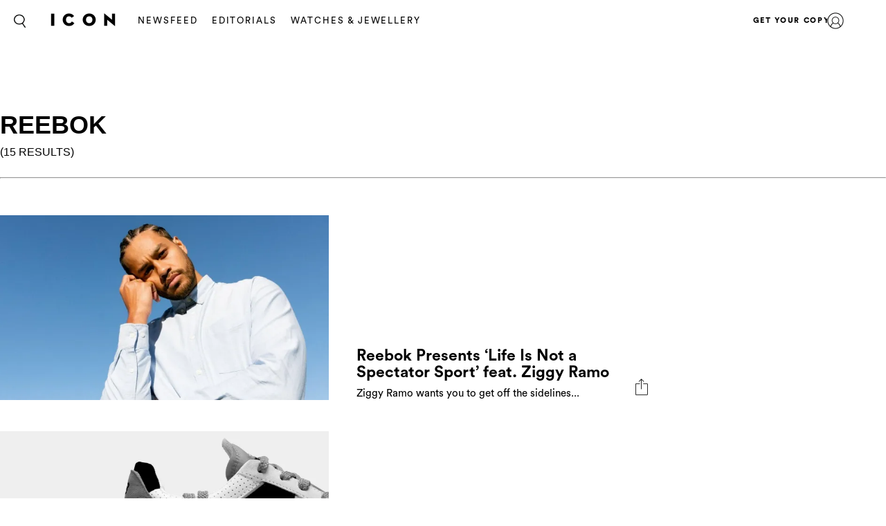

--- FILE ---
content_type: text/html; charset=UTF-8
request_url: https://icon.ink/search/?search=reebok&tags=reebok
body_size: 12891
content:
<!DOCTYPE html>
<html lang="en-US">
<head>
	<meta charset="UTF-8">
	<meta name="viewport" content="width=device-width, initial-scale=1, maximum-scale=1, user-scalable=0">
	<meta name="645093916001-3g7rmnudp0pilfqs683iremnlhs2bpha.apps.googleusercontent.com">
	<meta name="google-signin-client_id" content="645093916001-3g7rmnudp0pilfqs683iremnlhs2bpha.apps.googleusercontent.com">
			<meta name="facebook-domain-verification" content="jx9o24uvr6a35g8scth7cv68q5skih">
		<script>
		var counter = 1;
		// Load GPT asynchronously
		var googletag = googletag || {};
		googletag.cmd = googletag.cmd || [];
		(function() {
			var gads = document.createElement("script");
			gads.async = true;
			gads.type = "text/javascript";
			var useSSL = "https:" == document.location.protocol;
			gads.src = (useSSL ? "https:" : "http:") +
			"//www.googletagservices.com/tag/js/gpt.js";
			var node = document.getElementsByTagName("script")[0];
			node.parentNode.insertBefore(gads, node);
		})();
	</script>
	<!-- Global site tag (gtag.js) - Google Analytics -->
	<script async src="https://www.googletagmanager.com/gtag/js?id=UA-116706690-1"></script>	<script async='async' src='https://www.googletagservices.com/tag/js/gpt.js'></script>
	<script>
		window.dataLayer = window.dataLayer || [];
		function gtag(){dataLayer.push(arguments);}
		gtag('js', new Date());
		gtag('config', 'UA-116706690-1');
	</script>
			<!-- Google Tag Manager -->
		<script>(function(w,d,s,l,i){w[l]=w[l]||[];w[l].push({'gtm.start':
					new Date().getTime(),event:'gtm.js'});var f=d.getElementsByTagName(s)[0],
				j=d.createElement(s),dl=l!='dataLayer'?'&l='+l:'';j.async=true;j.src=
				'https://www.googletagmanager.com/gtm.js?id='+i+dl;f.parentNode.insertBefore(j,f);
			})(window,document,'script','dataLayer','GTM-MTMZ547');</script>
		<!-- End Google Tag Manager -->
		<meta name='robots' content='index, follow, max-image-preview:large, max-snippet:-1, max-video-preview:-1' />

	<!-- This site is optimized with the Yoast SEO Premium plugin v18.5 (Yoast SEO v20.4) - https://yoast.com/wordpress/plugins/seo/ -->
	<title>Search - ICON</title>
	<link rel="canonical" href="https://icon.ink/search/" />
	<meta property="og:locale" content="en_US" />
	<meta property="og:type" content="article" />
	<meta property="og:title" content="Search" />
	<meta property="og:url" content="https://icon.ink/search/" />
	<meta property="og:site_name" content="ICON" />
	<meta property="article:modified_time" content="2018-07-17T04:16:49+00:00" />
	<meta name="twitter:card" content="summary_large_image" />
	<script type="application/ld+json" class="yoast-schema-graph">{"@context":"https://schema.org","@graph":[{"@type":"WebPage","@id":"https://icon.ink/search/","url":"https://icon.ink/search/","name":"Search - ICON","isPartOf":{"@id":"https://icon.ink/#website"},"datePublished":"2018-03-26T03:16:50+00:00","dateModified":"2018-07-17T04:16:49+00:00","breadcrumb":{"@id":"https://icon.ink/search/#breadcrumb"},"inLanguage":"en-US","potentialAction":[{"@type":"ReadAction","target":["https://icon.ink/search/"]}]},{"@type":"BreadcrumbList","@id":"https://icon.ink/search/#breadcrumb","itemListElement":[{"@type":"ListItem","position":1,"name":"Home","item":"https://icon.ink/"},{"@type":"ListItem","position":2,"name":"Search"}]},{"@type":"WebSite","@id":"https://icon.ink/#website","url":"https://icon.ink/","name":"ICON","description":"ICON Magazine","potentialAction":[{"@type":"SearchAction","target":{"@type":"EntryPoint","urlTemplate":"https://icon.ink/?s={search_term_string}"},"query-input":"required name=search_term_string"}],"inLanguage":"en-US"}]}</script>
	<!-- / Yoast SEO Premium plugin. -->


<link rel='dns-prefetch' href='//secure.gravatar.com' />
<link rel='dns-prefetch' href='//stats.wp.com' />
<link rel='dns-prefetch' href='//fonts.googleapis.com' />
<link rel='dns-prefetch' href='//cdn-images.mailchimp.com' />
<link rel='dns-prefetch' href='//v0.wordpress.com' />
			<link rel="canonical" href="https://icon.ink/search/" />
				<meta property="fb:app_id" content="214600475790845" />
				<meta property="og:url" content="https://icon.ink/search/">
							<meta property="og:image" content="">
		<meta name="twitter:image:src" content="">
		<meta name="p:domain_verify" content="ea3abd6a2c4082c215987659f7362ca6"/><script type="text/javascript">
/* <![CDATA[ */
window._wpemojiSettings = {"baseUrl":"https:\/\/s.w.org\/images\/core\/emoji\/14.0.0\/72x72\/","ext":".png","svgUrl":"https:\/\/s.w.org\/images\/core\/emoji\/14.0.0\/svg\/","svgExt":".svg","source":{"concatemoji":"https:\/\/icon.ink\/wp-includes\/js\/wp-emoji-release.min.js?ver=6.4.1"}};
/*! This file is auto-generated */
!function(i,n){var o,s,e;function c(e){try{var t={supportTests:e,timestamp:(new Date).valueOf()};sessionStorage.setItem(o,JSON.stringify(t))}catch(e){}}function p(e,t,n){e.clearRect(0,0,e.canvas.width,e.canvas.height),e.fillText(t,0,0);var t=new Uint32Array(e.getImageData(0,0,e.canvas.width,e.canvas.height).data),r=(e.clearRect(0,0,e.canvas.width,e.canvas.height),e.fillText(n,0,0),new Uint32Array(e.getImageData(0,0,e.canvas.width,e.canvas.height).data));return t.every(function(e,t){return e===r[t]})}function u(e,t,n){switch(t){case"flag":return n(e,"\ud83c\udff3\ufe0f\u200d\u26a7\ufe0f","\ud83c\udff3\ufe0f\u200b\u26a7\ufe0f")?!1:!n(e,"\ud83c\uddfa\ud83c\uddf3","\ud83c\uddfa\u200b\ud83c\uddf3")&&!n(e,"\ud83c\udff4\udb40\udc67\udb40\udc62\udb40\udc65\udb40\udc6e\udb40\udc67\udb40\udc7f","\ud83c\udff4\u200b\udb40\udc67\u200b\udb40\udc62\u200b\udb40\udc65\u200b\udb40\udc6e\u200b\udb40\udc67\u200b\udb40\udc7f");case"emoji":return!n(e,"\ud83e\udef1\ud83c\udffb\u200d\ud83e\udef2\ud83c\udfff","\ud83e\udef1\ud83c\udffb\u200b\ud83e\udef2\ud83c\udfff")}return!1}function f(e,t,n){var r="undefined"!=typeof WorkerGlobalScope&&self instanceof WorkerGlobalScope?new OffscreenCanvas(300,150):i.createElement("canvas"),a=r.getContext("2d",{willReadFrequently:!0}),o=(a.textBaseline="top",a.font="600 32px Arial",{});return e.forEach(function(e){o[e]=t(a,e,n)}),o}function t(e){var t=i.createElement("script");t.src=e,t.defer=!0,i.head.appendChild(t)}"undefined"!=typeof Promise&&(o="wpEmojiSettingsSupports",s=["flag","emoji"],n.supports={everything:!0,everythingExceptFlag:!0},e=new Promise(function(e){i.addEventListener("DOMContentLoaded",e,{once:!0})}),new Promise(function(t){var n=function(){try{var e=JSON.parse(sessionStorage.getItem(o));if("object"==typeof e&&"number"==typeof e.timestamp&&(new Date).valueOf()<e.timestamp+604800&&"object"==typeof e.supportTests)return e.supportTests}catch(e){}return null}();if(!n){if("undefined"!=typeof Worker&&"undefined"!=typeof OffscreenCanvas&&"undefined"!=typeof URL&&URL.createObjectURL&&"undefined"!=typeof Blob)try{var e="postMessage("+f.toString()+"("+[JSON.stringify(s),u.toString(),p.toString()].join(",")+"));",r=new Blob([e],{type:"text/javascript"}),a=new Worker(URL.createObjectURL(r),{name:"wpTestEmojiSupports"});return void(a.onmessage=function(e){c(n=e.data),a.terminate(),t(n)})}catch(e){}c(n=f(s,u,p))}t(n)}).then(function(e){for(var t in e)n.supports[t]=e[t],n.supports.everything=n.supports.everything&&n.supports[t],"flag"!==t&&(n.supports.everythingExceptFlag=n.supports.everythingExceptFlag&&n.supports[t]);n.supports.everythingExceptFlag=n.supports.everythingExceptFlag&&!n.supports.flag,n.DOMReady=!1,n.readyCallback=function(){n.DOMReady=!0}}).then(function(){return e}).then(function(){var e;n.supports.everything||(n.readyCallback(),(e=n.source||{}).concatemoji?t(e.concatemoji):e.wpemoji&&e.twemoji&&(t(e.twemoji),t(e.wpemoji)))}))}((window,document),window._wpemojiSettings);
/* ]]> */
</script>
<style id='wp-emoji-styles-inline-css' type='text/css'>

	img.wp-smiley, img.emoji {
		display: inline !important;
		border: none !important;
		box-shadow: none !important;
		height: 1em !important;
		width: 1em !important;
		margin: 0 0.07em !important;
		vertical-align: -0.1em !important;
		background: none !important;
		padding: 0 !important;
	}
</style>
<link rel='stylesheet' id='wp-block-library-css' href='https://icon.ink/wp-includes/css/dist/block-library/style.min.css?ver=6.4.1' type='text/css' media='all' />
<style id='wp-block-library-inline-css' type='text/css'>
.has-text-align-justify{text-align:justify;}
</style>
<link rel='stylesheet' id='mediaelement-css' href='https://icon.ink/wp-includes/js/mediaelement/mediaelementplayer-legacy.min.css?ver=4.2.17' type='text/css' media='all' />
<link rel='stylesheet' id='wp-mediaelement-css' href='https://icon.ink/wp-includes/js/mediaelement/wp-mediaelement.min.css?ver=6.4.1' type='text/css' media='all' />
<style id='elasticpress-related-posts-style-inline-css' type='text/css'>
.editor-styles-wrapper .wp-block-elasticpress-related-posts ul,.wp-block-elasticpress-related-posts ul{list-style-type:none;padding:0}.editor-styles-wrapper .wp-block-elasticpress-related-posts ul li a>div{display:inline}

</style>
<style id='classic-theme-styles-inline-css' type='text/css'>
/*! This file is auto-generated */
.wp-block-button__link{color:#fff;background-color:#32373c;border-radius:9999px;box-shadow:none;text-decoration:none;padding:calc(.667em + 2px) calc(1.333em + 2px);font-size:1.125em}.wp-block-file__button{background:#32373c;color:#fff;text-decoration:none}
</style>
<style id='global-styles-inline-css' type='text/css'>
body{--wp--preset--color--black: #000000;--wp--preset--color--cyan-bluish-gray: #abb8c3;--wp--preset--color--white: #ffffff;--wp--preset--color--pale-pink: #f78da7;--wp--preset--color--vivid-red: #cf2e2e;--wp--preset--color--luminous-vivid-orange: #ff6900;--wp--preset--color--luminous-vivid-amber: #fcb900;--wp--preset--color--light-green-cyan: #7bdcb5;--wp--preset--color--vivid-green-cyan: #00d084;--wp--preset--color--pale-cyan-blue: #8ed1fc;--wp--preset--color--vivid-cyan-blue: #0693e3;--wp--preset--color--vivid-purple: #9b51e0;--wp--preset--gradient--vivid-cyan-blue-to-vivid-purple: linear-gradient(135deg,rgba(6,147,227,1) 0%,rgb(155,81,224) 100%);--wp--preset--gradient--light-green-cyan-to-vivid-green-cyan: linear-gradient(135deg,rgb(122,220,180) 0%,rgb(0,208,130) 100%);--wp--preset--gradient--luminous-vivid-amber-to-luminous-vivid-orange: linear-gradient(135deg,rgba(252,185,0,1) 0%,rgba(255,105,0,1) 100%);--wp--preset--gradient--luminous-vivid-orange-to-vivid-red: linear-gradient(135deg,rgba(255,105,0,1) 0%,rgb(207,46,46) 100%);--wp--preset--gradient--very-light-gray-to-cyan-bluish-gray: linear-gradient(135deg,rgb(238,238,238) 0%,rgb(169,184,195) 100%);--wp--preset--gradient--cool-to-warm-spectrum: linear-gradient(135deg,rgb(74,234,220) 0%,rgb(151,120,209) 20%,rgb(207,42,186) 40%,rgb(238,44,130) 60%,rgb(251,105,98) 80%,rgb(254,248,76) 100%);--wp--preset--gradient--blush-light-purple: linear-gradient(135deg,rgb(255,206,236) 0%,rgb(152,150,240) 100%);--wp--preset--gradient--blush-bordeaux: linear-gradient(135deg,rgb(254,205,165) 0%,rgb(254,45,45) 50%,rgb(107,0,62) 100%);--wp--preset--gradient--luminous-dusk: linear-gradient(135deg,rgb(255,203,112) 0%,rgb(199,81,192) 50%,rgb(65,88,208) 100%);--wp--preset--gradient--pale-ocean: linear-gradient(135deg,rgb(255,245,203) 0%,rgb(182,227,212) 50%,rgb(51,167,181) 100%);--wp--preset--gradient--electric-grass: linear-gradient(135deg,rgb(202,248,128) 0%,rgb(113,206,126) 100%);--wp--preset--gradient--midnight: linear-gradient(135deg,rgb(2,3,129) 0%,rgb(40,116,252) 100%);--wp--preset--font-size--small: 13px;--wp--preset--font-size--medium: 20px;--wp--preset--font-size--large: 36px;--wp--preset--font-size--x-large: 42px;--wp--preset--spacing--20: 0.44rem;--wp--preset--spacing--30: 0.67rem;--wp--preset--spacing--40: 1rem;--wp--preset--spacing--50: 1.5rem;--wp--preset--spacing--60: 2.25rem;--wp--preset--spacing--70: 3.38rem;--wp--preset--spacing--80: 5.06rem;--wp--preset--shadow--natural: 6px 6px 9px rgba(0, 0, 0, 0.2);--wp--preset--shadow--deep: 12px 12px 50px rgba(0, 0, 0, 0.4);--wp--preset--shadow--sharp: 6px 6px 0px rgba(0, 0, 0, 0.2);--wp--preset--shadow--outlined: 6px 6px 0px -3px rgba(255, 255, 255, 1), 6px 6px rgba(0, 0, 0, 1);--wp--preset--shadow--crisp: 6px 6px 0px rgba(0, 0, 0, 1);}:where(.is-layout-flex){gap: 0.5em;}:where(.is-layout-grid){gap: 0.5em;}body .is-layout-flow > .alignleft{float: left;margin-inline-start: 0;margin-inline-end: 2em;}body .is-layout-flow > .alignright{float: right;margin-inline-start: 2em;margin-inline-end: 0;}body .is-layout-flow > .aligncenter{margin-left: auto !important;margin-right: auto !important;}body .is-layout-constrained > .alignleft{float: left;margin-inline-start: 0;margin-inline-end: 2em;}body .is-layout-constrained > .alignright{float: right;margin-inline-start: 2em;margin-inline-end: 0;}body .is-layout-constrained > .aligncenter{margin-left: auto !important;margin-right: auto !important;}body .is-layout-constrained > :where(:not(.alignleft):not(.alignright):not(.alignfull)){max-width: var(--wp--style--global--content-size);margin-left: auto !important;margin-right: auto !important;}body .is-layout-constrained > .alignwide{max-width: var(--wp--style--global--wide-size);}body .is-layout-flex{display: flex;}body .is-layout-flex{flex-wrap: wrap;align-items: center;}body .is-layout-flex > *{margin: 0;}body .is-layout-grid{display: grid;}body .is-layout-grid > *{margin: 0;}:where(.wp-block-columns.is-layout-flex){gap: 2em;}:where(.wp-block-columns.is-layout-grid){gap: 2em;}:where(.wp-block-post-template.is-layout-flex){gap: 1.25em;}:where(.wp-block-post-template.is-layout-grid){gap: 1.25em;}.has-black-color{color: var(--wp--preset--color--black) !important;}.has-cyan-bluish-gray-color{color: var(--wp--preset--color--cyan-bluish-gray) !important;}.has-white-color{color: var(--wp--preset--color--white) !important;}.has-pale-pink-color{color: var(--wp--preset--color--pale-pink) !important;}.has-vivid-red-color{color: var(--wp--preset--color--vivid-red) !important;}.has-luminous-vivid-orange-color{color: var(--wp--preset--color--luminous-vivid-orange) !important;}.has-luminous-vivid-amber-color{color: var(--wp--preset--color--luminous-vivid-amber) !important;}.has-light-green-cyan-color{color: var(--wp--preset--color--light-green-cyan) !important;}.has-vivid-green-cyan-color{color: var(--wp--preset--color--vivid-green-cyan) !important;}.has-pale-cyan-blue-color{color: var(--wp--preset--color--pale-cyan-blue) !important;}.has-vivid-cyan-blue-color{color: var(--wp--preset--color--vivid-cyan-blue) !important;}.has-vivid-purple-color{color: var(--wp--preset--color--vivid-purple) !important;}.has-black-background-color{background-color: var(--wp--preset--color--black) !important;}.has-cyan-bluish-gray-background-color{background-color: var(--wp--preset--color--cyan-bluish-gray) !important;}.has-white-background-color{background-color: var(--wp--preset--color--white) !important;}.has-pale-pink-background-color{background-color: var(--wp--preset--color--pale-pink) !important;}.has-vivid-red-background-color{background-color: var(--wp--preset--color--vivid-red) !important;}.has-luminous-vivid-orange-background-color{background-color: var(--wp--preset--color--luminous-vivid-orange) !important;}.has-luminous-vivid-amber-background-color{background-color: var(--wp--preset--color--luminous-vivid-amber) !important;}.has-light-green-cyan-background-color{background-color: var(--wp--preset--color--light-green-cyan) !important;}.has-vivid-green-cyan-background-color{background-color: var(--wp--preset--color--vivid-green-cyan) !important;}.has-pale-cyan-blue-background-color{background-color: var(--wp--preset--color--pale-cyan-blue) !important;}.has-vivid-cyan-blue-background-color{background-color: var(--wp--preset--color--vivid-cyan-blue) !important;}.has-vivid-purple-background-color{background-color: var(--wp--preset--color--vivid-purple) !important;}.has-black-border-color{border-color: var(--wp--preset--color--black) !important;}.has-cyan-bluish-gray-border-color{border-color: var(--wp--preset--color--cyan-bluish-gray) !important;}.has-white-border-color{border-color: var(--wp--preset--color--white) !important;}.has-pale-pink-border-color{border-color: var(--wp--preset--color--pale-pink) !important;}.has-vivid-red-border-color{border-color: var(--wp--preset--color--vivid-red) !important;}.has-luminous-vivid-orange-border-color{border-color: var(--wp--preset--color--luminous-vivid-orange) !important;}.has-luminous-vivid-amber-border-color{border-color: var(--wp--preset--color--luminous-vivid-amber) !important;}.has-light-green-cyan-border-color{border-color: var(--wp--preset--color--light-green-cyan) !important;}.has-vivid-green-cyan-border-color{border-color: var(--wp--preset--color--vivid-green-cyan) !important;}.has-pale-cyan-blue-border-color{border-color: var(--wp--preset--color--pale-cyan-blue) !important;}.has-vivid-cyan-blue-border-color{border-color: var(--wp--preset--color--vivid-cyan-blue) !important;}.has-vivid-purple-border-color{border-color: var(--wp--preset--color--vivid-purple) !important;}.has-vivid-cyan-blue-to-vivid-purple-gradient-background{background: var(--wp--preset--gradient--vivid-cyan-blue-to-vivid-purple) !important;}.has-light-green-cyan-to-vivid-green-cyan-gradient-background{background: var(--wp--preset--gradient--light-green-cyan-to-vivid-green-cyan) !important;}.has-luminous-vivid-amber-to-luminous-vivid-orange-gradient-background{background: var(--wp--preset--gradient--luminous-vivid-amber-to-luminous-vivid-orange) !important;}.has-luminous-vivid-orange-to-vivid-red-gradient-background{background: var(--wp--preset--gradient--luminous-vivid-orange-to-vivid-red) !important;}.has-very-light-gray-to-cyan-bluish-gray-gradient-background{background: var(--wp--preset--gradient--very-light-gray-to-cyan-bluish-gray) !important;}.has-cool-to-warm-spectrum-gradient-background{background: var(--wp--preset--gradient--cool-to-warm-spectrum) !important;}.has-blush-light-purple-gradient-background{background: var(--wp--preset--gradient--blush-light-purple) !important;}.has-blush-bordeaux-gradient-background{background: var(--wp--preset--gradient--blush-bordeaux) !important;}.has-luminous-dusk-gradient-background{background: var(--wp--preset--gradient--luminous-dusk) !important;}.has-pale-ocean-gradient-background{background: var(--wp--preset--gradient--pale-ocean) !important;}.has-electric-grass-gradient-background{background: var(--wp--preset--gradient--electric-grass) !important;}.has-midnight-gradient-background{background: var(--wp--preset--gradient--midnight) !important;}.has-small-font-size{font-size: var(--wp--preset--font-size--small) !important;}.has-medium-font-size{font-size: var(--wp--preset--font-size--medium) !important;}.has-large-font-size{font-size: var(--wp--preset--font-size--large) !important;}.has-x-large-font-size{font-size: var(--wp--preset--font-size--x-large) !important;}
.wp-block-navigation a:where(:not(.wp-element-button)){color: inherit;}
:where(.wp-block-post-template.is-layout-flex){gap: 1.25em;}:where(.wp-block-post-template.is-layout-grid){gap: 1.25em;}
:where(.wp-block-columns.is-layout-flex){gap: 2em;}:where(.wp-block-columns.is-layout-grid){gap: 2em;}
.wp-block-pullquote{font-size: 1.5em;line-height: 1.6;}
</style>
<link rel='stylesheet' id='google_fonts-css' href='//fonts.googleapis.com/css?family=EB+Garamond&#038;subset=latin,latin-ext' type='text/css' media='all' />
<link rel='stylesheet' id='grazia-style-css' href='https://icon.ink/wp-content/themes/grazia-child-2/style.css?ver=6.4.1' type='text/css' media='all' />
<link rel='stylesheet' id='mailchimp-css' href='https://cdn-images.mailchimp.com/embedcode/classic-10_7.css?ver=10.7' type='text/css' media='all' />
<link rel='stylesheet' id='mCustomScrollbar-css' href='https://icon.ink/wp-content/themes/grazia/assets/css/jquery.mCustomScrollbar.css?ver=110' type='text/css' media='all' />
<link rel='stylesheet' id='grazia-main-css' href='https://icon.ink/wp-content/themes/grazia/assets/css/main.css?ver=110' type='text/css' media='all' />
<link rel='stylesheet' id='grazia-editor-css-css' href='https://icon.ink/wp-content/themes/grazia/assets/editorcss/editor.css?ver=110' type='text/css' media='all' />
<link rel='stylesheet' id='elasticpress-facets-css' href='https://icon.ink/wp-content/plugins/elasticpress/dist/css/facets-styles.css?ver=7d568203f3965dc85d8a' type='text/css' media='all' />
<link rel='stylesheet' id='grazia-icon-style-css' href='https://icon.ink/wp-content/themes/grazia-child-2/assets/css/icon-homepage.css?ver=1.0.1' type='text/css' media='all' />
<link rel='stylesheet' id='jetpack_css-css' href='https://icon.ink/wp-content/plugins/jetpack/css/jetpack.css?ver=12.9.1' type='text/css' media='all' />
<script type="text/javascript" src="https://icon.ink/wp-content/themes/grazia/assets/external/jwplayer.js?ver=6.4.1" id="jwppp-library-js"></script>
<script type="text/javascript" id="jwppp-licence-js-extra">
/* <![CDATA[ */
var data = {"licence":"Ib75fF\/rlxNmXREKJfEawwcS9NyDHA1UZkX9RSPifMVNyDJu"};
/* ]]> */
</script>
<script type="text/javascript" src="https://icon.ink/wp-content/plugins/jw-player-7-for-wp-premium/js/jwppp-licence.js?ver=6.4.1" id="jwppp-licence-js"></script>
<script type="text/javascript" id="jquery-core-js-extra">
/* <![CDATA[ */
var rw_addon_settings_js = {"addon_uri":"https:\/\/icon.ink\/wp-content\/plugins\/rw-addons\/","modules":["fpvideo"],"module_dir_uri":"https:\/\/icon.ink\/wp-content\/plugins\/rw-addons\/modules\/","SITE_SCHEME":"https"};
/* ]]> */
</script>
<script src="https://icon.ink/wp-includes/js/jquery/jquery.min.js?ver=3.7.1" defer="defer" type="text/javascript"></script>
<script src="https://icon.ink/wp-includes/js/jquery/jquery-migrate.min.js?ver=3.4.1" defer="defer" type="text/javascript"></script>
<link rel="https://api.w.org/" href="https://icon.ink/wp-json/" /><link rel="alternate" type="application/json" href="https://icon.ink/wp-json/wp/v2/pages/20387" /><link rel="EditURI" type="application/rsd+xml" title="RSD" href="https://icon.ink/xmlrpc.php?rsd" />
<meta name="generator" content="WordPress 6.4.1" />
<link rel='shortlink' href='https://wp.me/Pa5vZz-5iP' />
<link rel="alternate" type="application/json+oembed" href="https://icon.ink/wp-json/oembed/1.0/embed?url=https%3A%2F%2Ficon.ink%2Fsearch%2F" />
<link rel="alternate" type="text/xml+oembed" href="https://icon.ink/wp-json/oembed/1.0/embed?url=https%3A%2F%2Ficon.ink%2Fsearch%2F&#038;format=xml" />
<!-- Stream WordPress user activity plugin v3.9.2 -->
	<style>img#wpstats{display:none}</style>
		<style type="text/css" id="wp-custom-css">header .main-ad {
	padding: 0;
}

.fs-container .fs-images .item-wrap {
	opacity: 1;
}

.top-container .main-ad {
	margin: 0;
	padding: 0;
}

div[id*="billboard"].main-ad, div[id*="page_breaker"], div[id*="grazia_page_breaker"] {
	margin-top: 30px;
}

div[data-isempty="true"] {
	display: none;
}</style></head>
<body class="page-template page-template-page-templates page-template-template-search page-template-page-templatestemplate-search-php page page-id-20387 pushdown-ads">
			<!-- Google Tag Manager (noscript) -->
		<noscript><iframe src="https://www.googletagmanager.com/ns.html?id=GTM-MTMZ547" height="0" width="0" style="display:none;visibility:hidden"></iframe></noscript>
		<!-- End Google Tag Manager (noscript) -->
			<div id="wrapper">
		<header id="header" class="changes-class">
			<div class="top-container">
				<div id="grazia_pushdown_ads-0" class="dfp-ads center main-ad" data-is-ad="true"></div>			</div>
			<div class="header-wrap">
				<div class="search-form-block">
					<a href="#" class="search-btn">Search</a>
					<div class="form-wrap">
						<form class="search-form" action="https://icon.ink/search/">
							<input  data-auto-nonce="f00b82edc1"  id="search" type="search" placeholder="What are you looking for?" name="search" required>
							<input type="submit" id="submit">
						</form>
						<a href="#" class="btn-close"><span>X</span></a>
					</div>
				</div>

				<div class="logo">
					<a href="https://icon.ink/">
						<img src="https://i0.wp.com/icon.ink/wp-content/uploads/sites/5/2018/11/ICON_Logo_black_center-1.png?w=100&#038;ssl=1"/>					</a>
				</div>
				<nav id="nav">
					<div class="nav main-nav-menu left">
						<ul id="menu-header" class="menu"><li id="menu-item-20852" class="menu-item menu-item-type-taxonomy menu-item-object-category menu-item-20852"><a href="https://icon.ink/news/">Newsfeed</a></li>
<li id="menu-item-24240" class="menu-item menu-item-type-taxonomy menu-item-object-category menu-item-24240"><a href="https://icon.ink/fashion-shoots/">Editorials</a></li>
<li id="menu-item-64006" class="menu-item menu-item-type-taxonomy menu-item-object-category menu-item-64006"><a href="https://icon.ink/mens-watches-and-jewellery/">WATCHES &amp; JEWELLERY</a></li>
</ul>					</div>
										<div class="nav right">
						<ul id="menu-header-menu-right" class="menu"><li id="menu-item-35585" class="menu-item menu-item-type-custom menu-item-object-custom menu-item-35585"><a href="https://www.issue.sx/shop/icon">GET YOUR COPY</a></li>
</ul>					</div>
				</nav>
								<div class="user-menu">
					<a href="https://icon.ink/login/" class="user">user</a>
				</div>
								<strong class="mobile-title">channels</strong>
				<div class="sub-navigation">
					<div class="sub-nav-inner">
						<div class="sub-navigation-wrap hide-mobile">
							<div class="sub-nav-wrap"></div>
							<div class="signup-block subscription-form">
																<span class="signup">ICON delivered to your inbox</span>
								<!-- Begin MailChimp Signup Form -->
								<div id="mc_embed_signup">
									<form action="//gorakh.us12.list-manage.com/subscribe/post?u=526e9924188fe27f38c6e3217&amp;id=1d647da36e" method="post" id="mc-embedded-subscribe-form" name="mc-embedded-subscribe-form" class="validate signup-form header-mailchimp" target="_blank" novalidate>
										<div id="mc_embed_signup_scroll">
											<div class="mc-field-group">
												<input type="email" value="" name="EMAIL" class="required email" id="mce-EMAIL" placeholder="Enter your email for the latest offers">
											</div>
											<div class="mc-field-group">
												<input type="text" value="" name="NAME" class="" id="mce-NAME" placeholder="Name">
											</div>
											<div id="mce-responses" class="clear">
												<input type="hidden" id="nonce_field" name="nonce_field" value="f455983971" /><input type="hidden" name="_wp_http_referer" value="/search/?search=reebok&#038;tags=reebok" />												<input type="hidden" name="place" value="footer">
												<div class="response" id="mce-error-response" style="display:none"></div>
												<div class="response" id="mce-success-response" style="display:none"></div>
											</div>    <!-- real people should not fill this in and expect good things - do not remove this or risk form bot signups-->
											<div style="position: absolute; left: -5000px;" aria-hidden="true"><input type="text" name="b_526e9924188fe27f38c6e3217_1d647da36e" tabindex="-1" value=""></div>
											<div class="clear"><input type="submit" value="Sign up" name="subscribe" id="mc-embedded-subscribe" class="button"></div>
										</div>
									</form>
								</div>
								<div class="form-complete mega-form-complete" style="display:none;">
									<p>Your ICON newsletter is on its way. Join our VIP Club for exclusive giveaways and members only events. (DW, it&#039;s free!)</p>
									<a class="btn" href="https://icon.ink/register/">JOIN THE VIP CLUB NOW</a>
								</div>
								<!--End mc_embed_signup-->
							</div>
							
							<div class="nav-social">
								<div class="social-networks">
									<ul>
																				<li> <a target="_blank" href="https://twitter.com/"> <i class="icon icon-twitter"></i> </a> </li>
																				<li> <a target="_blank" href="https://www.instagram.com/icon.mena"> <i class="icon icon-instagram"></i> </a> </li>
																				<li> <a target="_blank" href="https://www.facebook.com/iconisms/"> <i class="icon icon-facebook"></i> </a> </li>
																			</ul>
								</div>

								<div class="footer-links">
																	</div>
								<div class="policy-links">
																	</div>
							</div>
						</div>
					</div>
				</div>
			</div>
					<div class="mobile-nav">
			<ul class="nav-list">
										<li class=" menu-item-20852 active ">
							<a href="https://icon.ink/news/" 								style="background-image:url('https://icon.ink/wp-content/uploads/sites/5/2024/06/Art.jpg');" >
								<div class="text">
																												<p> News </p>
																	</div>
							</a>
						</li>
												<li class=" menu-item-24240">
							<a href="https://icon.ink/fashion-shoots/" 								style="background-image:url('https://icon.ink/wp-content/uploads/sites/5/2024/06/Ed.jpg');" >
								<div class="text">
																												<p> Editorials </p>
																	</div>
							</a>
						</li>
												<li class=" menu-item-64006">
							<a href="https://icon.ink/mens-watches-and-jewellery/" 								style="background-image:url('https://icon.ink/wp-content/uploads/sites/5/2023/04/GZA_WATCHES_01_JPG_257.jpg');" >
								<div class="text">
																												<p> WATCHES &amp; JEWELLERY </p>
																	</div>
							</a>
						</li>
									</ul>
			<div class="sub-navigation-wrap hide-desktop">
				<div class="signup-block subscription-form">
										<span class="signup">ICON delivered to your inbox</span>
					<!-- Begin MailChimp Signup Form -->
					<div id="mc_embed_signup">
						<form action="//gorakh.us12.list-manage.com/subscribe/post?u=526e9924188fe27f38c6e3217&amp;id=1d647da36e" method="post" id="mc-embedded-subscribe-form" name="mc-embedded-subscribe-form" class="validate signup-form header-mailchimp" target="_blank" novalidate>
							<div id="mc_embed_signup_scroll">
								<div class="mc-field-group">
									<input type="email" value="" name="EMAIL" class="required email" id="mce-EMAIL" placeholder="Enter your email for the latest offers">
								</div>
								<div class="mc-field-group">
									<input type="text" value="" name="NAME" class="" id="mce-NAME" placeholder="Name">
								</div>
								<div id="mce-responses" class="clear">
									<input type="hidden" name="place" value="footer">
									<div class="response" id="mce-error-response" style="display:none"></div>
									<div class="response" id="mce-success-response" style="display:none"></div>
								</div>    <!-- real people should not fill this in and expect good things - do not remove this or risk form bot signups-->
								<div style="position: absolute; left: -5000px;" aria-hidden="true"><input type="text" name="b_526e9924188fe27f38c6e3217_1d647da36e" tabindex="-1" value=""></div>
								<div class="clear"><input type="submit" value="Sign up" name="subscribe" id="mc-embedded-subscribe" class="button"></div>
							</div>
						</form>
					</div>
					<div class="form-complete mega-form-complete" style="display: none;">
						<p>Your GRAZIA newsletter is on its way. Join our VIP Club for exclusive giveaways and members only events. (DW, it&#039;s free!)</p>
						<a class="btn" href="https://icon.ink/register/">JOIN THE VIP CLUB NOW</a>
					</div>
					<!--End mc_embed_signup-->
				</div>

				<div class="nav-social">
					<div class="social-networks">
						<ul>
															<li> <a target="_blank" href="https://twitter.com/"> <i class="icon icon-twitter"></i> </a> </li>
															<li> <a target="_blank" href="https://www.instagram.com/icon.mena"> <i class="icon icon-instagram"></i> </a> </li>
															<li> <a target="_blank" href="https://www.facebook.com/iconisms/"> <i class="icon icon-facebook"></i> </a> </li>
													</ul>
					</div>
					<div class="footer-links">
											</div>
					<div class="policy-links">
											</div>
				</div>
			</div>
		</div>
				</header><!-- #header -->
		<a href="#" class="nav-opener mobile-fixed-menu" data-once="233ff45dc6"><span>opener</span></a>
		<main id="main">
<section class="search-results">
	<div class="container">
		<div class="inner">
			<h1 id="search-results-title">
				reebok					<small>(15 Results)</small>
				</h1> 
			<hr>
		</div>
	</div>
</section>
	<div class="articles-block" data-search-nonce="80e580353f" data-search-number="1" data-search-size="8" data-search-keywords="reebok" data-search-type="" data-search-tag="reebok">
		<div class="listing-container">
			<div class="container">
				<div class="news-articles container-withsidebar">
					<div class="main-content">
						<div class="articles-list">
							<div class="listing-item">
	<div class="img-wrap ">
		<a href="https://icon.ink/articles/reebok-ziggy-ramo/" style="background-image:url(https://i0.wp.com/icon.ink/wp-content/uploads/sites/5/2022/03/Featured-Tiles-9.jpg?w=700&#038;ssl=1);" >
						</a>
		</div>
		<div class="share-wrap">
			<a href="#" class="icon-open"></a>
			<div class="addthis_toolbox addthis_default_style addthis_32x32_style" addthis:url="https://icon.ink/articles/reebok-ziggy-ramo/"
				addthis:title="Reebok Presents &#8216;Life Is Not a Spectator Sport&#8217; feat. Ziggy Ramo">
				<a href="#" class="addthis_button_facebook"></a>
				<a class="addthis_button_twitter"></a>
				<a class="addthis_button_sms at300b hide-desktop" href="sms:&body=Check this out https://icon.ink/articles/reebok-ziggy-ramo/"><i class="icon icon-sms"></i></a>
				<a class="addthis_button_email_alt at300b" href="/cdn-cgi/l/email-protection#[base64]"><i class="icon icon-email"></i></a>
				<a class="addthis_button_sinaweibo hide-mobile"></a>
				<a class="addthis_button_stumbleupon hide-mobile"></a>
				<a class="addthis_button_reddit hide-mobile"></a>
				<a class="addthis_button_whatsapp hide-desktop"></a>
				<a class="addthis_button_google_plusone_share hide-mobile"></a>
				<a class="addthis_button_pinterest_share hide-mobile"></a>
				<a class="addthis_button_flipboard"><img src="https://cdn.flipboard.com/badges/flipboard_srsw.png" /></a>
			</div>
		</div>
				<div class="text ">
						<div class="text-wrap">
				<h2><a href="https://icon.ink/articles/reebok-ziggy-ramo/">Reebok Presents &#8216;Life Is Not a Spectator Sport&#8217; feat. Ziggy Ramo</a></h2>
									<p>Ziggy Ramo wants you to get off the sidelines...</p>
									</div>	
			</div>
		</div>
<div class="listing-item">
	<div class="img-wrap ">
		<a href="https://icon.ink/articles/six-sneakers-that-are-a-better-investment-than-bitcoin/" style="background-image:url(https://i0.wp.com/icon.ink/wp-content/uploads/sites/5/2021/08/12345_Comp_E_Image2.jpeg?w=700&#038;ssl=1);" >
						</a>
		</div>
		<div class="share-wrap">
			<a href="#" class="icon-open"></a>
			<div class="addthis_toolbox addthis_default_style addthis_32x32_style" addthis:url="https://icon.ink/articles/six-sneakers-that-are-a-better-investment-than-bitcoin/"
				addthis:title="Six Sneakers That Are A Better Investment Than Bitcoin">
				<a href="#" class="addthis_button_facebook"></a>
				<a class="addthis_button_twitter"></a>
				<a class="addthis_button_sms at300b hide-desktop" href="sms:&body=Check this out https://icon.ink/articles/six-sneakers-that-are-a-better-investment-than-bitcoin/"><i class="icon icon-sms"></i></a>
				<a class="addthis_button_email_alt at300b" href="/cdn-cgi/l/email-protection#[base64]"><i class="icon icon-email"></i></a>
				<a class="addthis_button_sinaweibo hide-mobile"></a>
				<a class="addthis_button_stumbleupon hide-mobile"></a>
				<a class="addthis_button_reddit hide-mobile"></a>
				<a class="addthis_button_whatsapp hide-desktop"></a>
				<a class="addthis_button_google_plusone_share hide-mobile"></a>
				<a class="addthis_button_pinterest_share hide-mobile"></a>
				<a class="addthis_button_flipboard"><img src="https://cdn.flipboard.com/badges/flipboard_srsw.png" /></a>
			</div>
		</div>
				<div class="text ">
						<div class="text-wrap">
				<h2><a href="https://icon.ink/articles/six-sneakers-that-are-a-better-investment-than-bitcoin/">Six Sneakers That Are A Better Investment Than Bitcoin</a></h2>
									<p>Fresh kicks for a fresh new season.</p>
									</div>	
			</div>
		</div>
<div class="listing-item">
	<div class="img-wrap ">
		<a href="https://icon.ink/articles/maison-margiela-reebok-collaboration/" style="background-image:url(https://i0.wp.com/icon.ink/wp-content/uploads/sites/5/2021/01/MAISON-MARGIELA-X-REEBOK-CLASSIC-LEATHER-TABI-500-AUD-REEBOK.COM_.AU-Cropped.jpg?w=700&#038;ssl=1);" >
						</a>
		</div>
		<div class="share-wrap">
			<a href="#" class="icon-open"></a>
			<div class="addthis_toolbox addthis_default_style addthis_32x32_style" addthis:url="https://icon.ink/articles/maison-margiela-reebok-collaboration/"
				addthis:title="Maison Margiela And Reebok Are Dropping Another Pair Of Kicks This Weekend">
				<a href="#" class="addthis_button_facebook"></a>
				<a class="addthis_button_twitter"></a>
				<a class="addthis_button_sms at300b hide-desktop" href="sms:&body=Check this out https://icon.ink/articles/maison-margiela-reebok-collaboration/"><i class="icon icon-sms"></i></a>
				<a class="addthis_button_email_alt at300b" href="/cdn-cgi/l/email-protection#[base64]"><i class="icon icon-email"></i></a>
				<a class="addthis_button_sinaweibo hide-mobile"></a>
				<a class="addthis_button_stumbleupon hide-mobile"></a>
				<a class="addthis_button_reddit hide-mobile"></a>
				<a class="addthis_button_whatsapp hide-desktop"></a>
				<a class="addthis_button_google_plusone_share hide-mobile"></a>
				<a class="addthis_button_pinterest_share hide-mobile"></a>
				<a class="addthis_button_flipboard"><img src="https://cdn.flipboard.com/badges/flipboard_srsw.png" /></a>
			</div>
		</div>
				<div class="text ">
						<div class="text-wrap">
				<h2><a href="https://icon.ink/articles/maison-margiela-reebok-collaboration/">Maison Margiela And Reebok Are Dropping Another Pair Of Kicks This Weekend</a></h2>
									<p>So you&#039;ll have to be quick</p>
									</div>	
			</div>
		</div>
<div class="listing-item">
	<div class="img-wrap ">
		<a href="https://icon.ink/articles/best-sneakers-different-exercise/" style="background-image:url(https://i0.wp.com/icon.ink/wp-content/uploads/sites/5/2020/11/GettyImages-1706758-Cropped.jpg?w=700&#038;ssl=1);" >
						</a>
		</div>
		<div class="share-wrap">
			<a href="#" class="icon-open"></a>
			<div class="addthis_toolbox addthis_default_style addthis_32x32_style" addthis:url="https://icon.ink/articles/best-sneakers-different-exercise/"
				addthis:title="This Is Exactly What Sneakers You Should Wear For Almost Every Type Of Exercise">
				<a href="#" class="addthis_button_facebook"></a>
				<a class="addthis_button_twitter"></a>
				<a class="addthis_button_sms at300b hide-desktop" href="sms:&body=Check this out https://icon.ink/articles/best-sneakers-different-exercise/"><i class="icon icon-sms"></i></a>
				<a class="addthis_button_email_alt at300b" href="/cdn-cgi/l/email-protection#[base64]"><i class="icon icon-email"></i></a>
				<a class="addthis_button_sinaweibo hide-mobile"></a>
				<a class="addthis_button_stumbleupon hide-mobile"></a>
				<a class="addthis_button_reddit hide-mobile"></a>
				<a class="addthis_button_whatsapp hide-desktop"></a>
				<a class="addthis_button_google_plusone_share hide-mobile"></a>
				<a class="addthis_button_pinterest_share hide-mobile"></a>
				<a class="addthis_button_flipboard"><img src="https://cdn.flipboard.com/badges/flipboard_srsw.png" /></a>
			</div>
		</div>
				<div class="text ">
						<div class="text-wrap">
				<h2><a href="https://icon.ink/articles/best-sneakers-different-exercise/">This Is Exactly What Sneakers You Should Wear For Almost Every Type Of Exercise</a></h2>
									<p>According to a Crossfit expert</p>
									</div>	
			</div>
		</div>
<div class="listing-item">
	<div class="img-wrap ">
		<a href="https://icon.ink/articles/reebok-ghostbusters-release-details/" style="background-image:url(https://i0.wp.com/icon.ink/wp-content/uploads/sites/5/2020/10/Reebok-x-Ghostbusters-Capsule-Collection-5-copy-Cropped-copy.jpg?w=700&#038;ssl=1);" >
						</a>
		</div>
		<div class="share-wrap">
			<a href="#" class="icon-open"></a>
			<div class="addthis_toolbox addthis_default_style addthis_32x32_style" addthis:url="https://icon.ink/articles/reebok-ghostbusters-release-details/"
				addthis:title="How To Get Your Hands On The Reebok x Ghostbusters Capsule Collection">
				<a href="#" class="addthis_button_facebook"></a>
				<a class="addthis_button_twitter"></a>
				<a class="addthis_button_sms at300b hide-desktop" href="sms:&body=Check this out https://icon.ink/articles/reebok-ghostbusters-release-details/"><i class="icon icon-sms"></i></a>
				<a class="addthis_button_email_alt at300b" href="/cdn-cgi/l/email-protection#[base64]"><i class="icon icon-email"></i></a>
				<a class="addthis_button_sinaweibo hide-mobile"></a>
				<a class="addthis_button_stumbleupon hide-mobile"></a>
				<a class="addthis_button_reddit hide-mobile"></a>
				<a class="addthis_button_whatsapp hide-desktop"></a>
				<a class="addthis_button_google_plusone_share hide-mobile"></a>
				<a class="addthis_button_pinterest_share hide-mobile"></a>
				<a class="addthis_button_flipboard"><img src="https://cdn.flipboard.com/badges/flipboard_srsw.png" /></a>
			</div>
		</div>
				<div class="text ">
						<div class="text-wrap">
				<h2><a href="https://icon.ink/articles/reebok-ghostbusters-release-details/">How To Get Your Hands On The Reebok x Ghostbusters Capsule Collection</a></h2>
									<p>Who you going to call?!</p>
									</div>	
			</div>
		</div>
<div class="listing-item">
	<div class="img-wrap ">
		<a href="https://icon.ink/articles/how-to-buy-maison-margiela-reebok-sneakers/" style="background-image:url(https://i0.wp.com/icon.ink/wp-content/uploads/sites/5/2020/09/maison-margiela-reebok-tabi-instapump-fury-release-date-price-018-Cropped.jpg?w=700&#038;ssl=1);" >
						</a>
		</div>
		<div class="share-wrap">
			<a href="#" class="icon-open"></a>
			<div class="addthis_toolbox addthis_default_style addthis_32x32_style" addthis:url="https://icon.ink/articles/how-to-buy-maison-margiela-reebok-sneakers/"
				addthis:title="How To Get Your Hands On The Maison Margiela x Reebok Drop This Week">
				<a href="#" class="addthis_button_facebook"></a>
				<a class="addthis_button_twitter"></a>
				<a class="addthis_button_sms at300b hide-desktop" href="sms:&body=Check this out https://icon.ink/articles/how-to-buy-maison-margiela-reebok-sneakers/"><i class="icon icon-sms"></i></a>
				<a class="addthis_button_email_alt at300b" href="/cdn-cgi/l/email-protection#[base64]"><i class="icon icon-email"></i></a>
				<a class="addthis_button_sinaweibo hide-mobile"></a>
				<a class="addthis_button_stumbleupon hide-mobile"></a>
				<a class="addthis_button_reddit hide-mobile"></a>
				<a class="addthis_button_whatsapp hide-desktop"></a>
				<a class="addthis_button_google_plusone_share hide-mobile"></a>
				<a class="addthis_button_pinterest_share hide-mobile"></a>
				<a class="addthis_button_flipboard"><img src="https://cdn.flipboard.com/badges/flipboard_srsw.png" /></a>
			</div>
		</div>
				<div class="text ">
						<div class="text-wrap">
				<h2><a href="https://icon.ink/articles/how-to-buy-maison-margiela-reebok-sneakers/">How To Get Your Hands On The Maison Margiela x Reebok Drop This Week</a></h2>
									<p>You&#039;ll have to be quick, these are a sure sell-out</p>
									</div>	
			</div>
		</div>
<div class="listing-item">
	<div class="img-wrap ">
		<a href="https://icon.ink/articles/reebok-classic-leather-legacy/" style="background-image:url(https://i0.wp.com/icon.ink/wp-content/uploads/sites/5/2020/08/Reebok-Classic-Leather-Legacy-Campaign-Imagery-Artist-Nathanael-Kids-Cropped.jpg?w=700&#038;ssl=1);" >
						</a>
		</div>
		<div class="share-wrap">
			<a href="#" class="icon-open"></a>
			<div class="addthis_toolbox addthis_default_style addthis_32x32_style" addthis:url="https://icon.ink/articles/reebok-classic-leather-legacy/"
				addthis:title="Reebok Introduces A New Cult Classic Into Its Repertoire">
				<a href="#" class="addthis_button_facebook"></a>
				<a class="addthis_button_twitter"></a>
				<a class="addthis_button_sms at300b hide-desktop" href="sms:&body=Check this out https://icon.ink/articles/reebok-classic-leather-legacy/"><i class="icon icon-sms"></i></a>
				<a class="addthis_button_email_alt at300b" href="/cdn-cgi/l/email-protection#[base64]"><i class="icon icon-email"></i></a>
				<a class="addthis_button_sinaweibo hide-mobile"></a>
				<a class="addthis_button_stumbleupon hide-mobile"></a>
				<a class="addthis_button_reddit hide-mobile"></a>
				<a class="addthis_button_whatsapp hide-desktop"></a>
				<a class="addthis_button_google_plusone_share hide-mobile"></a>
				<a class="addthis_button_pinterest_share hide-mobile"></a>
				<a class="addthis_button_flipboard"><img src="https://cdn.flipboard.com/badges/flipboard_srsw.png" /></a>
			</div>
		</div>
				<div class="text ">
						<div class="text-wrap">
				<h2><a href="https://icon.ink/articles/reebok-classic-leather-legacy/">Reebok Introduces A New Cult Classic Into Its Repertoire</a></h2>
									<p>Presented in homemade campaigns by emerging creatives</p>
									</div>	
			</div>
		</div>
<div class="listing-item">
	<div class="img-wrap ">
		<a href="https://icon.ink/articles/george-floyd-joke-crossfit-brand-partnership-reebok/" style="background-image:url(https://i0.wp.com/icon.ink/wp-content/uploads/sites/5/2020/06/Screen-Shot-2020-06-09-at-4.32.17-pm-Cropped.png?w=700&#038;ssl=1);" >
						</a>
		</div>
		<div class="share-wrap">
			<a href="#" class="icon-open"></a>
			<div class="addthis_toolbox addthis_default_style addthis_32x32_style" addthis:url="https://icon.ink/articles/george-floyd-joke-crossfit-brand-partnership-reebok/"
				addthis:title="George Floyd Joke Costs CrossFit Its Brand Partnership With Reebok">
				<a href="#" class="addthis_button_facebook"></a>
				<a class="addthis_button_twitter"></a>
				<a class="addthis_button_sms at300b hide-desktop" href="sms:&body=Check this out https://icon.ink/articles/george-floyd-joke-crossfit-brand-partnership-reebok/"><i class="icon icon-sms"></i></a>
				<a class="addthis_button_email_alt at300b" href="/cdn-cgi/l/email-protection#[base64]"><i class="icon icon-email"></i></a>
				<a class="addthis_button_sinaweibo hide-mobile"></a>
				<a class="addthis_button_stumbleupon hide-mobile"></a>
				<a class="addthis_button_reddit hide-mobile"></a>
				<a class="addthis_button_whatsapp hide-desktop"></a>
				<a class="addthis_button_google_plusone_share hide-mobile"></a>
				<a class="addthis_button_pinterest_share hide-mobile"></a>
				<a class="addthis_button_flipboard"><img src="https://cdn.flipboard.com/badges/flipboard_srsw.png" /></a>
			</div>
		</div>
				<div class="text ">
						<div class="text-wrap">
				<h2><a href="https://icon.ink/articles/george-floyd-joke-crossfit-brand-partnership-reebok/">George Floyd Joke Costs CrossFit Its Brand Partnership With Reebok</a></h2>
									<p>An exodus of brands and athletes is occurring </p>
									</div>	
			</div>
		</div>
						</div>
					</div>
											<aside class="sidebar ad-wrapper">
							<div class='manual_spacer'>
								<div class='item float use_manual'>
									<div id="grazia_sidebar-0" class="dfp-ads center main-ad" data-is-ad="true"></div>								</div>
							</div>
						</aside>
										</div>
									<aside class="sidebar">
						<div class='manual_spacer'>
							<div class='item float use_manual'>
								<div id="grazia_sidebar-0" class="dfp-ads center main-ad" data-is-ad="true"></div>							</div>
						</div>
					</aside>
								</div>
		</div>
	</div>
	<a class="pagination__next" href="page2.html" rel="nofollow"></a>
	</main><!-- .Main -->

<footer id="footer">
		<div class="footer-top">
		<div class="footer-top-nav hide-mobile">
			<ul id="menu-footer-top-menu" class="menu"><li id="menu-item-35581" class="menu-item menu-item-type-custom menu-item-object-custom menu-item-35581"><a href="/cdn-cgi/l/email-protection#2b604e5d42450569594e4e456b425f5b05484446">Advertising</a></li>
<li id="menu-item-35582" class="menu-item menu-item-type-custom menu-item-object-custom menu-item-35582"><a href="/cdn-cgi/l/email-protection#266d43504f48086454434348664f52560845494b">Contact</a></li>
<li id="menu-item-35584" class="menu-item menu-item-type-custom menu-item-object-custom menu-item-35584"><a href="#">RSS Feeds</a></li>
</ul>		</div>
		<div class="footer-network">
			<ul>
									<li>
						<a target="_blank" href="https://www.instagram.com/icon.mena">
							<i class="icon icon-instagram"></i>
						</a>
					</li>
										<li>
						<a target="_blank" href="https://twitter.com/">
							<i class="icon icon-twitter"></i>
						</a>
					</li>
										<li>
						<a target="_blank" href="https://www.facebook.com/iconisms/">
							<i class="icon icon-facebook"></i>
						</a>
					</li>
										<li>
						<a target="_blank" href="/cdn-cgi/l/email-protection#a3cec2cacfe3c6dbc2ced3cfc68dc0ccce">
							<i class="icon icon-email"></i>
						</a>
					</li>
								</ul>
		</div>
	</div>
	<div class="container">
		<div class="footer-image hide-desktop">
			<div class="img-wrap">
				<a target="_blank" href="">
									</a>
			</div>
					</div>

		<div class="footer-nav">
			<div id="nav_menu-2" class="footer-nav-wrap widget_nav_menu"><strong class="title">Resources</strong><div class="menu-resources-container"><ul id="menu-resources" class="menu"><li id="menu-item-35593" class="menu-item menu-item-type-custom menu-item-object-custom menu-item-35593"><a href="#">Sitemap</a></li>
<li id="menu-item-35594" class="menu-item menu-item-type-custom menu-item-object-custom menu-item-35594"><a href="#">Masthead</a></li>
<li id="menu-item-35596" class="menu-item menu-item-type-custom menu-item-object-custom menu-item-35596"><a href="https://www.issue.sx/shop/icon">GET YOUR COPY</a></li>
</ul></div></div>		</div>

		<div class="footer-image hide-mobile">
			<div class="img-wrap">
				<a target="_blank" href="">
									</a>
			</div>
					</div>

		<div class="footer-logo">
			<a href="https://icon.ink/">
				<img src="https://i0.wp.com/icon.ink/wp-content/uploads/sites/5/2018/11/ICON_Logo_white1.png?w=170&#038;ssl=1" />			</a>
		</div>

		<div class="footer-bottom">
			<div class="footer-text">
				<p>Grace Publishing Pty Ltd.</p><p>© All rights reserved.</p><p>Use of and/or registration on any portion of this site constitutes acceptance of our User Agreement and Privacy Policy Statement. The material on this site may not be reproduced, distributed, transmitted, cached or otherwise used without express permission of Mondadori</p>			</div>
		</div>
</footer><!-- #Footer -->
</div><!-- #wrapper -->
		<script data-cfasync="false" src="/cdn-cgi/scripts/5c5dd728/cloudflare-static/email-decode.min.js"></script><script type="text/javascript">
			var ScheduledCompaignDeactivatedItems = {"partners":[],"dfp_pos":{"mobile":[],"desktop":[]}};
		</script>
		<script>
		window.fbAsyncInit = function() {
			FB.init({
				appId      : '214600475790845',
				cookie     : true,
				xfbml      : true,
				version    : 'v2.10'
			});
		};
		(function(d, s, id){
			var js, fjs = d.getElementsByTagName(s)[0];
			if (d.getElementById(id)) {return;}
			js = d.createElement(s); js.id = id;
			js.src = "//connect.facebook.net/en_US/sdk.js";
			fjs.parentNode.insertBefore(js, fjs);
		}(document, 'script', 'facebook-jssdk'));
	</script>
	<script type="text/javascript" id="grazia-main-js-extra">
/* <![CDATA[ */
var graziaDfpAdsData = {"billboard":{"adUnit":"\/21806929303\/icon\/billboard","sizes":[[320,50],[320,450],[970,250],[970,500],[300,250],[320,150],[600,450],[640,360],[700,400],[889,500],[1000,450],[1280,600],[1920,450],[1280,450]]},"page_breaker":{"adUnit":"\/21806929303\/icon\/page_breaker","sizes":[[300,250],[320,50],[320,150],[320,450],[640,360],[728,90],[970,250]]},"push_down":{"adUnit":"\/21806929303\/icon\/pushdown_ads","sizes":[[728,90],[320,50],[320,150]]},"sidebar":{"adUnit":"\/21806929303\/icon\/sidebar","sizes":[[300,600],[300,900],[320,260],[320,450]]},"targetingData":{"contentTitle":"Search","safetyKeywords":"","author":"","metaKeywords":"","contentType":"Listing Page","contentSite":"icon.ink","category":[""],"customAdString":"","postID":20387,"userRoles":[],"primarycat":"search"}};
var gaPromoTilesData = {"current_page":"Search","page_title":"Search"};
var grazia_object = {"google_client_id":"645093916001-3g7rmnudp0pilfqs683iremnlhs2bpha.apps.googleusercontent.com","search_page":"https:\/\/icon.ink\/search\/","ajax":"https:\/\/icon.ink\/","ajaxurl":"https:\/\/icon.ink\/wp-admin\/admin-ajax.php","is_category":"","is_series":"","is_article_detail":"","is_search":"1","is_store_guide":"","is_lookbook_finder":"","is_runway_finder":"","is_fashion_finder":"","dfp_pushdown_autohide_time":"5000","dfp_refresh_ads_every":"50"};
/* ]]> */
</script>
<script src="https://icon.ink/wp-content/themes/grazia/assets/js/min/main.bundle.js?ver=110" defer="defer" type="text/javascript"></script>
<script type="text/javascript" src="https://icon.ink/wp-content/themes/grazia/assets/js/min/header.js?ver=110" id="grazia-header-js"></script>
<script src="https://icon.ink/wp-includes/js/underscore.min.js?ver=1.13.4" defer="defer" type="text/javascript"></script>
<script src="https://icon.ink/wp-content/themes/grazia/assets/js/min/next-article.js?ver=110" defer="defer" type="text/javascript"></script>
<script src="https://icon.ink/wp-content/themes/grazia/assets/js/min/dfp-ads.js?ver=110" defer="defer" type="text/javascript"></script>
<script defer src="https://stats.wp.com/e-202604.js" defer="defer" type="text/javascript"></script>
</body>
</html>

<!--
Performance optimized by W3 Total Cache. Learn more: https://www.boldgrid.com/w3-total-cache/

Object Caching 125/320 objects using Memcached
Database Caching 12/47 queries in 0.041 seconds using Memcached

Served from: icon.ink @ 2026-01-24 14:28:41 by W3 Total Cache
-->

--- FILE ---
content_type: text/html; charset=utf-8
request_url: https://www.google.com/recaptcha/api2/aframe
body_size: 266
content:
<!DOCTYPE HTML><html><head><meta http-equiv="content-type" content="text/html; charset=UTF-8"></head><body><script nonce="ZaHuF9EzAO2ieN3QAaNilQ">/** Anti-fraud and anti-abuse applications only. See google.com/recaptcha */ try{var clients={'sodar':'https://pagead2.googlesyndication.com/pagead/sodar?'};window.addEventListener("message",function(a){try{if(a.source===window.parent){var b=JSON.parse(a.data);var c=clients[b['id']];if(c){var d=document.createElement('img');d.src=c+b['params']+'&rc='+(localStorage.getItem("rc::a")?sessionStorage.getItem("rc::b"):"");window.document.body.appendChild(d);sessionStorage.setItem("rc::e",parseInt(sessionStorage.getItem("rc::e")||0)+1);localStorage.setItem("rc::h",'1769250524826');}}}catch(b){}});window.parent.postMessage("_grecaptcha_ready", "*");}catch(b){}</script></body></html>